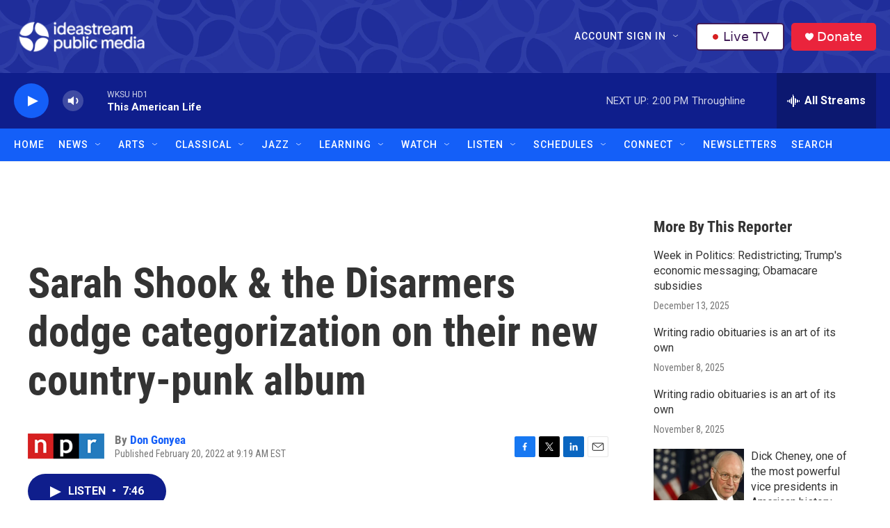

--- FILE ---
content_type: text/html; charset=utf-8
request_url: https://www.google.com/recaptcha/api2/aframe
body_size: 182
content:
<!DOCTYPE HTML><html><head><meta http-equiv="content-type" content="text/html; charset=UTF-8"></head><body><script nonce="aEYl9-J6N10RH_Sc-ngNqA">/** Anti-fraud and anti-abuse applications only. See google.com/recaptcha */ try{var clients={'sodar':'https://pagead2.googlesyndication.com/pagead/sodar?'};window.addEventListener("message",function(a){try{if(a.source===window.parent){var b=JSON.parse(a.data);var c=clients[b['id']];if(c){var d=document.createElement('img');d.src=c+b['params']+'&rc='+(localStorage.getItem("rc::a")?sessionStorage.getItem("rc::b"):"");window.document.body.appendChild(d);sessionStorage.setItem("rc::e",parseInt(sessionStorage.getItem("rc::e")||0)+1);localStorage.setItem("rc::h",'1766945410339');}}}catch(b){}});window.parent.postMessage("_grecaptcha_ready", "*");}catch(b){}</script></body></html>

--- FILE ---
content_type: text/css
request_url: https://tags.srv.stackadapt.com/sa.css
body_size: -11
content:
:root {
    --sa-uid: '0-f2c7f073-53cb-5048-45cc-5f81ea96cb67';
}